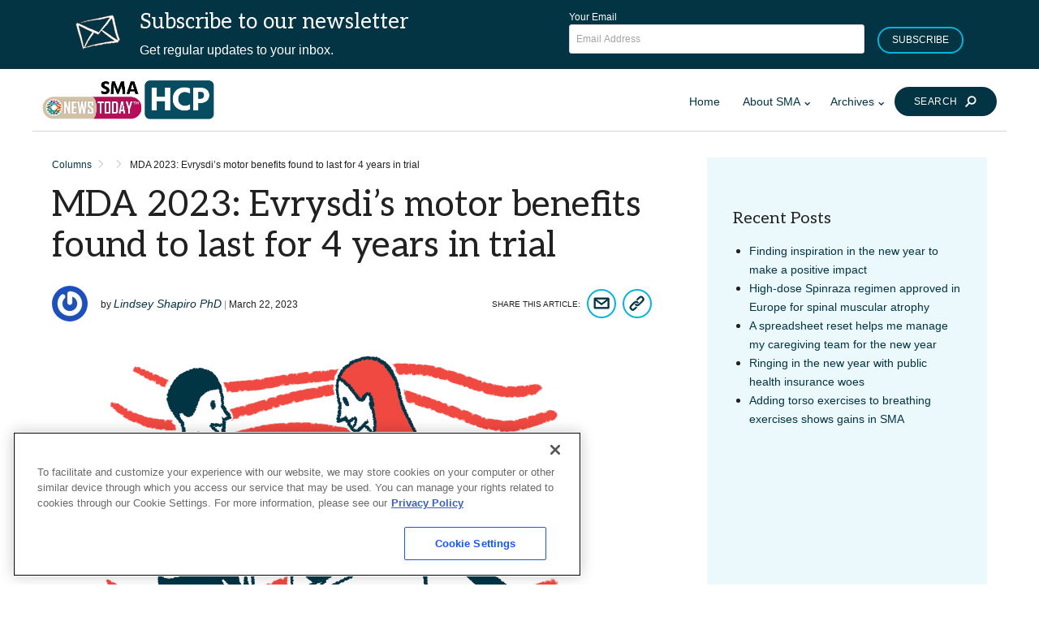

--- FILE ---
content_type: text/html; charset=utf-8
request_url: https://www.google.com/recaptcha/api2/aframe
body_size: 177
content:
<!DOCTYPE HTML><html><head><meta http-equiv="content-type" content="text/html; charset=UTF-8"></head><body><script nonce="mT_cnsdMbl_wkuc4a5qetQ">/** Anti-fraud and anti-abuse applications only. See google.com/recaptcha */ try{var clients={'sodar':'https://pagead2.googlesyndication.com/pagead/sodar?'};window.addEventListener("message",function(a){try{if(a.source===window.parent){var b=JSON.parse(a.data);var c=clients[b['id']];if(c){var d=document.createElement('img');d.src=c+b['params']+'&rc='+(localStorage.getItem("rc::a")?sessionStorage.getItem("rc::b"):"");window.document.body.appendChild(d);sessionStorage.setItem("rc::e",parseInt(sessionStorage.getItem("rc::e")||0)+1);localStorage.setItem("rc::h",'1768853583535');}}}catch(b){}});window.parent.postMessage("_grecaptcha_ready", "*");}catch(b){}</script></body></html>

--- FILE ---
content_type: text/css
request_url: https://hcp.smanewstoday.com/wp-content/themes/bionews-global-theme-main/style.css
body_size: -117
content:
/*
 * Theme Name: BioNews Global 11-3-2021
 * Description: Global theme for BioNews sites 11-3-2021
 * Author: Think Company
 * Author URI: https://www.thinkcompany.com/
 * Version: 1.8.5
*/




--- FILE ---
content_type: application/javascript; charset=utf-8
request_url: https://fundingchoicesmessages.google.com/f/AGSKWxX71-hV5BFxlDWIvewf2fBsZ1hP8q820U6M5SHI0L-x4MC4UHQZK2Qi1OgYLVq3rzOG2pfiITjuk_PTLKvDdEQNCX3RbD1pmFDNMYT-Fe9g0AUklj-uz4BE468YF80zC2JOcSHX?fccs=W251bGwsbnVsbCxudWxsLG51bGwsbnVsbCxudWxsLFsxNzY4ODUzNTc5LDExMjAwMDAwMF0sbnVsbCxudWxsLG51bGwsW251bGwsWzddXSwiaHR0cHM6Ly9oY3Auc21hbmV3c3RvZGF5LmNvbS8yMDIzLzAzLzIyL21kYS0yMDIzLWV2cnlzZGlzLW1vdG9yLWJlbmVmaXRzLWZvdW5kLXRvLWxhc3QtZm9yLTQteWVhcnMtaW4tdHJpYWwvIixudWxsLFtbOCwiTTlsa3pVYVpEc2ciXSxbOSwiZW4tVVMiXSxbMTksIjIiXSxbMTcsIlswXSJdLFsyNCwiIl0sWzI5LCJmYWxzZSJdXV0
body_size: -229
content:
if (typeof __googlefc.fcKernelManager.run === 'function') {"use strict";this.default_ContributorServingResponseClientJs=this.default_ContributorServingResponseClientJs||{};(function(_){var window=this;
try{
var OH=function(a){this.A=_.t(a)};_.u(OH,_.J);var PH=_.Zc(OH);var QH=function(a,b,c){this.B=a;this.params=b;this.j=c;this.l=_.F(this.params,4);this.o=new _.bh(this.B.document,_.O(this.params,3),new _.Og(_.Ok(this.j)))};QH.prototype.run=function(){if(_.P(this.params,10)){var a=this.o;var b=_.ch(a);b=_.Jd(b,4);_.gh(a,b)}a=_.Pk(this.j)?_.Xd(_.Pk(this.j)):new _.Zd;_.$d(a,9);_.F(a,4)!==1&&_.H(a,4,this.l===2||this.l===3?1:2);_.Dg(this.params,5)&&(b=_.O(this.params,5),_.fg(a,6,b));return a};var RH=function(){};RH.prototype.run=function(a,b){var c,d;return _.v(function(e){c=PH(b);d=(new QH(a,c,_.A(c,_.Nk,2))).run();return e.return({ia:_.L(d)})})};_.Rk(8,new RH);
}catch(e){_._DumpException(e)}
}).call(this,this.default_ContributorServingResponseClientJs);
// Google Inc.

//# sourceURL=/_/mss/boq-content-ads-contributor/_/js/k=boq-content-ads-contributor.ContributorServingResponseClientJs.en_US.M9lkzUaZDsg.es5.O/d=1/exm=kernel_loader,loader_js_executable/ed=1/rs=AJlcJMzanTQvnnVdXXtZinnKRQ21NfsPog/m=web_iab_tcf_v2_signal_executable
__googlefc.fcKernelManager.run('\x5b\x5b\x5b8,\x22\x5bnull,\x5b\x5bnull,null,null,\\\x22https:\/\/fundingchoicesmessages.google.com\/f\/AGSKWxUorfuwa0H341aztI_0p6XlGpX4OXls01iAGR8iSb4idgMAYznM0V9b-LKeGIgNGa7yu1Uhbw9ys8m0X2USBU2frYiSU9vYra_tvXDatzYIKMUlUNuZMoP5YIlXdmOnlQ4bGb5k\\\x22\x5d,null,null,\x5bnull,null,null,\\\x22https:\/\/fundingchoicesmessages.google.com\/el\/AGSKWxVdn2sUp07lroV9upSf57YQFd4jl9r8ly7BZ-GIrwelMDIuCCa9JjX8jEI0RoZr616fjeyY6WiN8r8dlQDK76OZg7bt3l14qsg4FAG2RSnKq9QyXnkWtpsSRWFq83eWu4Ibtktv\\\x22\x5d,null,\x5bnull,\x5b7\x5d\x5d\x5d,\\\x22smanewstoday.com\\\x22,1,\\\x22en\\\x22,null,null,null,null,1\x5d\x22\x5d\x5d,\x5bnull,null,null,\x22https:\/\/fundingchoicesmessages.google.com\/f\/AGSKWxXbadd1GVa_P0P-k5vrJoSxK_jYR5GnopAJj692INwFE6vOLeF3vSxiIX7NfFwY_PWu66hh8rtPe-gVjFStnf4Ut-mjnTXfL9DkOaFbV2AVJFN3Pwt6UZvx60nqltuzkrMIwvGw\x22\x5d\x5d');}

--- FILE ---
content_type: application/javascript; charset=utf-8
request_url: https://fundingchoicesmessages.google.com/f/AGSKWxXRs-UEUDmYFlyG62gyBCroqPcT56ZOIQAiA4my_I3Pqlc520J1QBjDv2scrjjEdx1ZTRHdVzRqGG3F5sHVV-drLffjy-nlKI_zmolJ8ygfxtSEwcFKj3wUOxkNeSsTIFmwMug6MBk1AG5Sk6HiKkQZ-46-yHW1J5mzjL6pvjm6ai3-N-M9jGbRGrc=/_/adbn?_350_100_/AudienceNetworkPrebidLite./blogads2_/PageTopAD.
body_size: -1292
content:
window['80d6c4d9-e35b-46d7-a693-e1b30b883a31'] = true;

--- FILE ---
content_type: application/javascript; charset=utf-8
request_url: https://trc.lhmos.com/enrich/data/jsonp?mcode=15710&mid=47&callback=jsonp_1768853582594_79633
body_size: -188
content:
jsonp_1768853582594_79633({"uid":"0"})